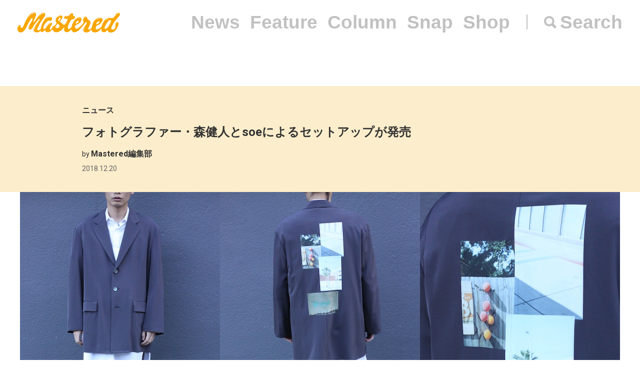

--- FILE ---
content_type: text/html; charset=UTF-8
request_url: https://mastered.jp/news/kentomori-x-soe-20181221/
body_size: 7680
content:
<!DOCTYPE html>
<html lang="ja">
<head>
    <meta charset="UTF-8">
    <meta name="viewport"
          content="width=device-width, user-scalable=no, initial-scale=1, minimum-scale=1, maximum-scale=1">
    <link rel="shortcut icon" href="https://mastered.jp/wp-content/themes/mastered/assets/img/common/favicon.ico">
    <link rel="apple-touch-icon" sizes="152x152"
          href="https://mastered.jp/wp-content/themes/mastered/assets/img/common/apple-touch-icon-152x152.png">
    <link rel="apple-touch-icon" sizes="180x180"
          href="https://mastered.jp/wp-content/themes/mastered/assets/img/common/apple-touch-icon-180x180.png">
    <link rel="stylesheet" href="https://mastered.jp/wp-content/themes/mastered/assets/css/app.css?20190423">
            
        
		<!-- All in One SEO 4.2.4 - aioseo.com -->
		<title>フォトグラファー・森健⼈とsoeによるセットアップが発売</title>
		<meta name="description" content="東京を拠点に雑誌や広告などで幅広く活躍するフォトグラファー・森健⼈の作品を背面にエディットしたsoe（ソーイ）のセットアップが、12月21日（金）に発売される。" />
		<meta name="robots" content="max-image-preview:large" />
		<link rel="canonical" href="https://mastered.jp/news/kentomori-x-soe-20181221/" />
		<meta name="generator" content="All in One SEO (AIOSEO) 4.2.4 " />
		<meta property="og:locale" content="ja_JP" />
		<meta property="og:site_name" content="Mastered" />
		<meta property="og:type" content="article" />
		<meta property="og:title" content="フォトグラファー・森健⼈とsoeによるセットアップが発売" />
		<meta property="og:description" content="東京を拠点に雑誌や広告などで幅広く活躍するフォトグラファー・森健⼈の作品を背面にエディットしたsoe（ソーイ）のセットアップが、12月21日（金）に発売される。" />
		<meta property="og:url" content="https://mastered.jp/news/kentomori-x-soe-20181221/" />
		<meta property="fb:app_id" content="130866224157830" />
		<meta property="fb:admins" content="1527804117292377" />
		<meta property="og:image" content="https://cdn.mastered.jp/wp-content/uploads/2018/12/20122955/d7ba100b88bf4c1a2d8651b520b45b0523.jpeg" />
		<meta property="og:image:secure_url" content="https://cdn.mastered.jp/wp-content/uploads/2018/12/20122955/d7ba100b88bf4c1a2d8651b520b45b0523.jpeg" />
		<meta property="og:image:width" content="1200" />
		<meta property="og:image:height" content="630" />
		<meta property="article:published_time" content="2018-12-20T06:00:23+00:00" />
		<meta property="article:modified_time" content="2018-12-21T07:21:53+00:00" />
		<meta property="article:publisher" content="https://www.facebook.com/Masteredjp" />
		<meta name="twitter:card" content="summary_large_image" />
		<meta name="twitter:site" content="@masteredjp" />
		<meta name="twitter:title" content="フォトグラファー・森健⼈とsoeによるセットアップが発売" />
		<meta name="twitter:description" content="東京を拠点に雑誌や広告などで幅広く活躍するフォトグラファー・森健⼈の作品を背面にエディットしたsoe（ソーイ）のセットアップが、12月21日（金）に発売される。" />
		<meta name="twitter:creator" content="@masteredjp" />
		<meta name="twitter:image" content="https://cdn.mastered.jp/wp-content/uploads/2018/12/20122955/d7ba100b88bf4c1a2d8651b520b45b0523.jpeg" />
		<script type="application/ld+json" class="aioseo-schema">
			{"@context":"https:\/\/schema.org","@graph":[{"@type":"WebSite","@id":"https:\/\/mastered.jp\/#website","url":"https:\/\/mastered.jp\/","name":"Mastered\uff08\u30de\u30b9\u30bf\u30fc\u30c9\uff09","description":"Mastered\u306f\u30012017\u5e746\u6708\u307e\u3067EYESCREAM.JP\u3060\u3063\u305f\u30b5\u30a4\u30c8\u304c\u751f\u307e\u308c\u5909\u308f\u3063\u305f\u3001\u65b0\u3057\u3044\u30d5\u30a1\u30c3\u30b7\u30e7\u30f3&\u30ab\u30eb\u30c1\u30e3\u30fc\u30e1\u30c7\u30a3\u30a2\u3067\u3059\u3002\u6bce\u65e5\u66f4\u65b0\u4e2d\uff01","inLanguage":"ja","publisher":{"@id":"https:\/\/mastered.jp\/#organization"}},{"@type":"Organization","@id":"https:\/\/mastered.jp\/#organization","name":"Mastered\uff08\u30de\u30b9\u30bf\u30fc\u30c9\uff09","url":"https:\/\/mastered.jp\/","logo":{"@type":"ImageObject","@id":"https:\/\/mastered.jp\/#organizationLogo","url":"https:\/\/cdn.mastered.jp\/wp-content\/uploads\/2022\/02\/07104309\/mastered_logo.png"},"image":{"@id":"https:\/\/mastered.jp\/#organizationLogo"},"sameAs":["https:\/\/www.facebook.com\/Masteredjp","https:\/\/twitter.com\/masteredjp","https:\/\/www.instagram.com\/masteredjp\/"]},{"@type":"BreadcrumbList","@id":"https:\/\/mastered.jp\/news\/kentomori-x-soe-20181221\/#breadcrumblist","itemListElement":[{"@type":"ListItem","@id":"https:\/\/mastered.jp\/#listItem","position":1,"item":{"@type":"WebPage","@id":"https:\/\/mastered.jp\/","name":"\u30db\u30fc\u30e0","description":"Mastered\u306f\u30012017\u5e746\u6708\u307e\u3067EYESCREAM.JP\u3060\u3063\u305f\u30b5\u30a4\u30c8\u304c\u751f\u307e\u308c\u5909\u308f\u3063\u305f\u3001\u65b0\u3057\u3044\u30d5\u30a1\u30c3\u30b7\u30e7\u30f3&\u30ab\u30eb\u30c1\u30e3\u30fc\u30e1\u30c7\u30a3\u30a2\u3067\u3059\u3002\u6bce\u65e5\u66f4\u65b0\u4e2d\uff01","url":"https:\/\/mastered.jp\/"},"nextItem":"https:\/\/mastered.jp\/news\/kentomori-x-soe-20181221\/#listItem"},{"@type":"ListItem","@id":"https:\/\/mastered.jp\/news\/kentomori-x-soe-20181221\/#listItem","position":2,"item":{"@type":"WebPage","@id":"https:\/\/mastered.jp\/news\/kentomori-x-soe-20181221\/","name":"\u30d5\u30a9\u30c8\u30b0\u30e9\u30d5\u30a1\u30fc\u30fb\u68ee\u5065\u2f08\u3068soe\u306b\u3088\u308b\u30bb\u30c3\u30c8\u30a2\u30c3\u30d7\u304c\u767a\u58f2","description":"\u6771\u4eac\u3092\u62e0\u70b9\u306b\u96d1\u8a8c\u3084\u5e83\u544a\u306a\u3068\u3099\u3067\u5e45\u5e83\u304f\u6d3b\u8e8d\u3059\u308b\u30d5\u30a9\u30c8\u30b0\u30e9\u30d5\u30a1\u30fc\u30fb\u68ee\u5065\u2f08\u306e\u4f5c\u54c1\u3092\u80cc\u9762\u306b\u30a8\u30c6\u3099\u30a3\u30c3\u30c8\u3057\u305fsoe\uff08\u30bd\u30fc\u30a4\uff09\u306e\u30bb\u30c3\u30c8\u30a2\u30c3\u30d5\u309a\u304b\u3099\u300112\u670821\u65e5\uff08\u91d1\uff09\u306b\u767a\u58f2\u3055\u308c\u308b\u3002","url":"https:\/\/mastered.jp\/news\/kentomori-x-soe-20181221\/"},"previousItem":"https:\/\/mastered.jp\/#listItem"}]},{"@type":"Person","@id":"https:\/\/mastered.jp\/author\/mastered\/#author","url":"https:\/\/mastered.jp\/author\/mastered\/","name":"Mastered\u7de8\u96c6\u90e8","image":{"@type":"ImageObject","@id":"https:\/\/mastered.jp\/news\/kentomori-x-soe-20181221\/#authorImage","url":"https:\/\/secure.gravatar.com\/avatar\/b1b33d7cd3572abbee57b450166593c2?s=96&d=mm&r=g","width":96,"height":96,"caption":"Mastered\u7de8\u96c6\u90e8"}},{"@type":"WebPage","@id":"https:\/\/mastered.jp\/news\/kentomori-x-soe-20181221\/#webpage","url":"https:\/\/mastered.jp\/news\/kentomori-x-soe-20181221\/","name":"\u30d5\u30a9\u30c8\u30b0\u30e9\u30d5\u30a1\u30fc\u30fb\u68ee\u5065\u2f08\u3068soe\u306b\u3088\u308b\u30bb\u30c3\u30c8\u30a2\u30c3\u30d7\u304c\u767a\u58f2","description":"\u6771\u4eac\u3092\u62e0\u70b9\u306b\u96d1\u8a8c\u3084\u5e83\u544a\u306a\u3068\u3099\u3067\u5e45\u5e83\u304f\u6d3b\u8e8d\u3059\u308b\u30d5\u30a9\u30c8\u30b0\u30e9\u30d5\u30a1\u30fc\u30fb\u68ee\u5065\u2f08\u306e\u4f5c\u54c1\u3092\u80cc\u9762\u306b\u30a8\u30c6\u3099\u30a3\u30c3\u30c8\u3057\u305fsoe\uff08\u30bd\u30fc\u30a4\uff09\u306e\u30bb\u30c3\u30c8\u30a2\u30c3\u30d5\u309a\u304b\u3099\u300112\u670821\u65e5\uff08\u91d1\uff09\u306b\u767a\u58f2\u3055\u308c\u308b\u3002","inLanguage":"ja","isPartOf":{"@id":"https:\/\/mastered.jp\/#website"},"breadcrumb":{"@id":"https:\/\/mastered.jp\/news\/kentomori-x-soe-20181221\/#breadcrumblist"},"author":"https:\/\/mastered.jp\/author\/mastered\/#author","creator":"https:\/\/mastered.jp\/author\/mastered\/#author","image":{"@type":"ImageObject","@id":"https:\/\/mastered.jp\/#mainImage","url":"https:\/\/cdn.mastered.jp\/wp-content\/uploads\/2018\/12\/20122955\/d7ba100b88bf4c1a2d8651b520b45b0523.jpeg","width":1200,"height":630},"primaryImageOfPage":{"@id":"https:\/\/mastered.jp\/news\/kentomori-x-soe-20181221\/#mainImage"},"datePublished":"2018-12-20T06:00:23+00:00","dateModified":"2018-12-21T07:21:53+00:00"}]}
		</script>
		<script type="text/javascript" >
			window.ga=window.ga||function(){(ga.q=ga.q||[]).push(arguments)};ga.l=+new Date;
			ga('create', "UA-100208606-1", 'auto');
			ga('send', 'pageview');
		</script>
		<script async src="https://www.google-analytics.com/analytics.js"></script>
		<!-- All in One SEO -->

<link rel='dns-prefetch' href='//mastered.jp' />
<link rel='dns-prefetch' href='//s.w.org' />
		<script type="text/javascript">
			window._wpemojiSettings = {"baseUrl":"https:\/\/s.w.org\/images\/core\/emoji\/11\/72x72\/","ext":".png","svgUrl":"https:\/\/s.w.org\/images\/core\/emoji\/11\/svg\/","svgExt":".svg","source":{"concatemoji":"https:\/\/mastered.jp\/wp-includes\/js\/wp-emoji-release.min.js?ver=4.9.26"}};
			!function(e,a,t){var n,r,o,i=a.createElement("canvas"),p=i.getContext&&i.getContext("2d");function s(e,t){var a=String.fromCharCode;p.clearRect(0,0,i.width,i.height),p.fillText(a.apply(this,e),0,0);e=i.toDataURL();return p.clearRect(0,0,i.width,i.height),p.fillText(a.apply(this,t),0,0),e===i.toDataURL()}function c(e){var t=a.createElement("script");t.src=e,t.defer=t.type="text/javascript",a.getElementsByTagName("head")[0].appendChild(t)}for(o=Array("flag","emoji"),t.supports={everything:!0,everythingExceptFlag:!0},r=0;r<o.length;r++)t.supports[o[r]]=function(e){if(!p||!p.fillText)return!1;switch(p.textBaseline="top",p.font="600 32px Arial",e){case"flag":return s([55356,56826,55356,56819],[55356,56826,8203,55356,56819])?!1:!s([55356,57332,56128,56423,56128,56418,56128,56421,56128,56430,56128,56423,56128,56447],[55356,57332,8203,56128,56423,8203,56128,56418,8203,56128,56421,8203,56128,56430,8203,56128,56423,8203,56128,56447]);case"emoji":return!s([55358,56760,9792,65039],[55358,56760,8203,9792,65039])}return!1}(o[r]),t.supports.everything=t.supports.everything&&t.supports[o[r]],"flag"!==o[r]&&(t.supports.everythingExceptFlag=t.supports.everythingExceptFlag&&t.supports[o[r]]);t.supports.everythingExceptFlag=t.supports.everythingExceptFlag&&!t.supports.flag,t.DOMReady=!1,t.readyCallback=function(){t.DOMReady=!0},t.supports.everything||(n=function(){t.readyCallback()},a.addEventListener?(a.addEventListener("DOMContentLoaded",n,!1),e.addEventListener("load",n,!1)):(e.attachEvent("onload",n),a.attachEvent("onreadystatechange",function(){"complete"===a.readyState&&t.readyCallback()})),(n=t.source||{}).concatemoji?c(n.concatemoji):n.wpemoji&&n.twemoji&&(c(n.twemoji),c(n.wpemoji)))}(window,document,window._wpemojiSettings);
		</script>
		<style type="text/css">
img.wp-smiley,
img.emoji {
	display: inline !important;
	border: none !important;
	box-shadow: none !important;
	height: 1em !important;
	width: 1em !important;
	margin: 0 .07em !important;
	vertical-align: -0.1em !important;
	background: none !important;
	padding: 0 !important;
}
</style>
<link rel='stylesheet' id='contact-form-7-css'  href='https://mastered.jp/wp-content/plugins/contact-form-7/includes/css/styles.css?ver=4.8-dev' type='text/css' media='all' />
<link rel='stylesheet' id='style-css'  href='https://mastered.jp/wp-content/themes/mastered/style.css?ver=4.9.26' type='text/css' media='all' />
<script type='text/javascript' src='https://mastered.jp/wp-includes/js/jquery/jquery.js?ver=1.12.4'></script>
<script type='text/javascript' src='https://mastered.jp/wp-includes/js/jquery/jquery-migrate.min.js?ver=1.4.1'></script>
<link rel='https://api.w.org/' href='https://mastered.jp/wp-json/' />
<link rel="EditURI" type="application/rsd+xml" title="RSD" href="https://mastered.jp/xmlrpc.php?rsd" />
<link rel="wlwmanifest" type="application/wlwmanifest+xml" href="https://mastered.jp/wp-includes/wlwmanifest.xml" /> 
<link rel='prev' title='BEST PACKING STOREがLORINZAに別注をかけたバックパック' href='https://mastered.jp/news/lorinza-for-bestpackingstore-20181222/' />
<link rel='next' title='音楽、ダンス、アートにBMX。初開催となった沖縄の新たなフェス『波の上フェスティバル』' href='https://mastered.jp/news/naminoue-fes-recap/' />
<meta name="generator" content="WordPress 4.9.26" />
<link rel='shortlink' href='https://mastered.jp/?p=279849' />
<link rel="alternate" type="application/json+oembed" href="https://mastered.jp/wp-json/oembed/1.0/embed?url=https%3A%2F%2Fmastered.jp%2Fnews%2Fkentomori-x-soe-20181221%2F" />
<link rel="alternate" type="text/xml+oembed" href="https://mastered.jp/wp-json/oembed/1.0/embed?url=https%3A%2F%2Fmastered.jp%2Fnews%2Fkentomori-x-soe-20181221%2F&#038;format=xml" />

<!-- This site is using AdRotate v5.8.23 Professional to display their advertisements - https://ajdg.solutions/ -->
<!-- AdRotate CSS -->
<style type="text/css" media="screen">
	.g { margin:0px; padding:0px; overflow:hidden; line-height:1; zoom:1; }
	.g img { height:auto; }
	.g-col { position:relative; float:left; }
	.g-col:first-child { margin-left: 0; }
	.g-col:last-child { margin-right: 0; }
	@media only screen and (max-width: 480px) {
		.g-col, .g-dyn, .g-single { width:100%; margin-left:0; margin-right:0; }
	}
</style>
<!-- /AdRotate CSS -->

<meta http-equiv="Last-Modified" content="Thu, 22 Jan 2026 03:01:40 GMT" />
</head>
    <body>
    <script src="https://player.vimeo.com/api/player.js"></script><div id="vue-app" ontouchstart="" v-bind:class="{'u-scroll--disabled' : this.$store.getters.isActiveNavbarPanelNav}">

    <div id="vue-app--inner">
        <vue-navbar v-bind:start-fixed-position="0" slug="news" v-bind:adjack="false">
            <div slot="popularSearchList" class="u-mt--xxs">
    </div>
        </vue-navbar>


    
                    <vue-bars></vue-bars>
        
        
        <section ref="js-article-279849">
            <div class="c-header">
                <div class="c-header__inner">
                    <div class="c-header__item">
                        <ul class="c-categories">
                            <li class="c-categories__item">
                                <a href="https://mastered.jp/news/"
                                   class="c-categories__item__link u-fw--bold">
                                    ニュース                                </a>
                            </li>
                                                    </ul>
                    </div>
                    <div class="c-header__item">
                        <h1 class="c-h u-fs--xl">フォトグラファー・森健⼈とsoeによるセットアップが発売</h1>
                    </div>
                        <div class="c-header__item">
        <p class="c-p u-fs--s">by <span class="c-author">Mastered編集部</span></p>
    </div>
                    <p class="c-p u-fs--s u-mt--xxxs">
    <time datetime="2018-12-20"
          class="c-time">
        2018.12.20    </time>
</p>
                </div>
            </div>
                            <div class="c-thumbnail c-thumbnail--small-space">
                        <div class="c-thumbnail__img">
        <div class="c-keepaspectbg">
            <div class="c-keepaspectbg__main">
                <div class="c-keepaspectbg__main__img"
                     style="background-image: url(https://cdn.mastered.jp/wp-content/uploads/2018/12/20122955/d7ba100b88bf4c1a2d8651b520b45b0523.jpeg);"></div>
            </div>
        </div>
    </div>
                    <div class="c-thumbnail__content">
                        <div class="c-thumbnail__content__inner">
                                                            <div class="c-caption">
                                                                    </div>
                                                                                        <div class="c-excerpt">
                                    東京を拠点に雑誌や広告などで幅広く活躍するフォトグラファー・森健⼈の作品を背面にエディットしたsoe（ソーイ）のセットアップが、<strong>12月21日（金）</strong>に発売される。                                </div>
                                                                                        <p class="c-p u-fw--bold u-fs--s u-mt--l">
                                                                    </p>
                                                    </div>
                    </div>
                </div>
                                    <ul class="c-shares u-mt--xl">
    <li class="c-shares__item">
        <a href="http://www.facebook.com/share.php?u=https%3A%2F%2Fmastered.jp%2Fnews%2Fkentomori-x-soe-20181221%2F" target="_blank"
           class="c-share c-share--facebook c-share--facebook-gray"></a>
    </li>
    <li class="c-shares__item">
        <a href="https://twitter.com/intent/tweet?url=https%3A%2F%2Fmastered.jp%2Fnews%2Fkentomori-x-soe-20181221%2F&text=フォトグラファー・森健⼈とsoeによるセットアップが発売&via=masteredjp&hashtags=masteredjp" target="_blank"
           class="c-share c-share--twitter c-share--twitter-gray"></a>
    </li>
    <li class="c-shares__item">
        <a href="http://line.me/R/msg/text/?フォトグラファー・森健⼈とsoeによるセットアップが発売https%3A%2F%2Fmastered.jp%2Fnews%2Fkentomori-x-soe-20181221%2F" target="_blank"
           class="c-share c-share--line c-share--line-gray"></a>
    </li>
    <li class="c-shares__item">
        <a href="http://b.hatena.ne.jp/entry/https%3A%2F%2Fmastered.jp%2Fnews%2Fkentomori-x-soe-20181221%2F" target="_blank"
           class="c-share c-share--hatena c-share--hatena-gray"></a>
    </li>
</ul>
            <div class="c-ad-container u-align--center u-mt--xxl">
                <div class="c-ad">
                    <!-- Either there are no banners, they are disabled or none qualified for this location! -->                </div>
            </div>
            <div
                class="c-container u-pt--xxl">
                <section class="c-container__main">
                    <div class="c-section">
                        <div class="c-wppost">
                            <p>今回発売されるセットアップは、上品な光沢と絶妙な色合いのイタリアンテキスタイルメーカーのダブルクロスを使用。ルーズフィットなシルエットで、エレガントでありながらストリートなムードが漂う。カラーはグレーとブラウンの2色展開だ。</p>
<p>これに加えて発売当日、中目黒のM.I.U.では、高い伸縮性と高級感のあるドレープ性を持ち合わせたツイル素材のタイプも展開。ショップのカラーであるグレーに加え、オフベージュが登場する。</p>
<p>soeと森健人のクリエイティブが交差し、独創的でありながら双方のアイデンティティが感じられるセットアップ。アートピースを手に取るように、袖を通してみてはいかがだろうか。</p>
<p><strong>【お問い合わせ先】</strong><br />
M.I.U.<br />
東京都目黒区青葉台3-18-10<br />
TEL：03-5457-2166<br />
<a href="http://miu-tokyo.com" rel="noopener" target="_blank">http://miu-tokyo.com</a></p>
<div id="attachment_279851" style="width: 1010px" class="wp-caption alignnone"><a href="https://cdn.mastered.jp/wp-content/uploads/2018/12/20123341/3c25bd1b87b5a613b4644bfedf2498a5.jpg"><img src="https://cdn.mastered.jp/wp-content/uploads/2018/12/20123341/3c25bd1b87b5a613b4644bfedf2498a5.jpg" alt="" width="1000" height="1500" class="size-full wp-image-279851" srcset="https://cdn.mastered.jp/wp-content/uploads/2018/12/20123341/3c25bd1b87b5a613b4644bfedf2498a5.jpg 1000w, https://cdn.mastered.jp/wp-content/uploads/2018/12/20123341/3c25bd1b87b5a613b4644bfedf2498a5.jpg 200w, https://cdn.mastered.jp/wp-content/uploads/2018/12/20123341/3c25bd1b87b5a613b4644bfedf2498a5.jpg 768w" sizes="(max-width: 1000px) 100vw, 1000px" /></a><p class="wp-caption-text">3B Chambray Jacket Photography by KENTO MORI 59,000円、<br />Chambray Slacks Easy Fitting 27,000円（共に税抜）</p></div>
<p><a href="https://cdn.mastered.jp/wp-content/uploads/2018/12/20123344/9a0c912886211c4562c3652973881322.jpg"><img src="https://cdn.mastered.jp/wp-content/uploads/2018/12/20123344/9a0c912886211c4562c3652973881322.jpg" alt="" width="1000" height="1500" class="alignnone size-large wp-image-279852" srcset="https://cdn.mastered.jp/wp-content/uploads/2018/12/20123344/9a0c912886211c4562c3652973881322.jpg 1000w, https://cdn.mastered.jp/wp-content/uploads/2018/12/20123344/9a0c912886211c4562c3652973881322.jpg 200w, https://cdn.mastered.jp/wp-content/uploads/2018/12/20123344/9a0c912886211c4562c3652973881322.jpg 768w" sizes="(max-width: 1000px) 100vw, 1000px" /></a></p>
<p><a href="https://cdn.mastered.jp/wp-content/uploads/2018/12/20123346/46c0d6cba41870fe8e3b3d0f839563b8.jpg"><img src="https://cdn.mastered.jp/wp-content/uploads/2018/12/20123346/46c0d6cba41870fe8e3b3d0f839563b8.jpg" alt="" width="1000" height="1500" class="alignnone size-large wp-image-279853" srcset="https://cdn.mastered.jp/wp-content/uploads/2018/12/20123346/46c0d6cba41870fe8e3b3d0f839563b8.jpg 1000w, https://cdn.mastered.jp/wp-content/uploads/2018/12/20123346/46c0d6cba41870fe8e3b3d0f839563b8.jpg 200w, https://cdn.mastered.jp/wp-content/uploads/2018/12/20123346/46c0d6cba41870fe8e3b3d0f839563b8.jpg 768w" sizes="(max-width: 1000px) 100vw, 1000px" /></a></p>
<p><a href="https://cdn.mastered.jp/wp-content/uploads/2018/12/20123348/310f040e0a9ca8bcc2a4b2ed57bbefb6.jpg"><img src="https://cdn.mastered.jp/wp-content/uploads/2018/12/20123348/310f040e0a9ca8bcc2a4b2ed57bbefb6.jpg" alt="" width="1000" height="1500" class="alignnone size-large wp-image-279854" srcset="https://cdn.mastered.jp/wp-content/uploads/2018/12/20123348/310f040e0a9ca8bcc2a4b2ed57bbefb6.jpg 1000w, https://cdn.mastered.jp/wp-content/uploads/2018/12/20123348/310f040e0a9ca8bcc2a4b2ed57bbefb6.jpg 200w, https://cdn.mastered.jp/wp-content/uploads/2018/12/20123348/310f040e0a9ca8bcc2a4b2ed57bbefb6.jpg 768w" sizes="(max-width: 1000px) 100vw, 1000px" /></a></p>
<p><a href="https://cdn.mastered.jp/wp-content/uploads/2018/12/20123352/41b789d4d08d0198beb6c55a545dd0d4.jpg"><img src="https://cdn.mastered.jp/wp-content/uploads/2018/12/20123352/41b789d4d08d0198beb6c55a545dd0d4.jpg" alt="" width="1000" height="1500" class="alignnone size-large wp-image-279855" srcset="https://cdn.mastered.jp/wp-content/uploads/2018/12/20123352/41b789d4d08d0198beb6c55a545dd0d4.jpg 1000w, https://cdn.mastered.jp/wp-content/uploads/2018/12/20123352/41b789d4d08d0198beb6c55a545dd0d4.jpg 200w, https://cdn.mastered.jp/wp-content/uploads/2018/12/20123352/41b789d4d08d0198beb6c55a545dd0d4.jpg 768w" sizes="(max-width: 1000px) 100vw, 1000px" /></a></p>
<p><a href="https://cdn.mastered.jp/wp-content/uploads/2018/12/20123354/a8a41af4c267fd4a9d229cead6de3c79.jpg"><img src="https://cdn.mastered.jp/wp-content/uploads/2018/12/20123354/a8a41af4c267fd4a9d229cead6de3c79.jpg" alt="" width="1000" height="1500" class="alignnone size-large wp-image-279856" srcset="https://cdn.mastered.jp/wp-content/uploads/2018/12/20123354/a8a41af4c267fd4a9d229cead6de3c79.jpg 1000w, https://cdn.mastered.jp/wp-content/uploads/2018/12/20123354/a8a41af4c267fd4a9d229cead6de3c79.jpg 200w, https://cdn.mastered.jp/wp-content/uploads/2018/12/20123354/a8a41af4c267fd4a9d229cead6de3c79.jpg 768w" sizes="(max-width: 1000px) 100vw, 1000px" /></a></p>
<p><a href="https://cdn.mastered.jp/wp-content/uploads/2018/12/20123357/bcddd660d994c66ea952e07d47068c71.jpg"><img src="https://cdn.mastered.jp/wp-content/uploads/2018/12/20123357/bcddd660d994c66ea952e07d47068c71.jpg" alt="" width="1000" height="1500" class="alignnone size-full wp-image-279857" srcset="https://cdn.mastered.jp/wp-content/uploads/2018/12/20123357/bcddd660d994c66ea952e07d47068c71.jpg 1000w, https://cdn.mastered.jp/wp-content/uploads/2018/12/20123357/bcddd660d994c66ea952e07d47068c71.jpg 200w, https://cdn.mastered.jp/wp-content/uploads/2018/12/20123357/bcddd660d994c66ea952e07d47068c71.jpg 768w" sizes="(max-width: 1000px) 100vw, 1000px" /></a></p>
                        </div>
                    </div>
                                                                    
                            <div class="c-section u-mt--l">
        <ul class="c-labels">
                            <li class="c-labels__item">
                    <a href="https://mastered.jp/tag/m-i-u/" class="c-label c-label--link">
                        M.I.U.                    </a>
                </li>
                            <li class="c-labels__item">
                    <a href="https://mastered.jp/tag/soe/" class="c-label c-label--link">
                        soe                    </a>
                </li>
                            <li class="c-labels__item">
                    <a href="https://mastered.jp/tag/%e6%a3%ae%e5%81%a5%e4%ba%ba/" class="c-label c-label--link">
                        森健人                    </a>
                </li>
                    </ul>
    </div>
                                                <div class="c-section u-align--center u-mt--xxl">
                            <div class="c-ad">
                                <!-- Either there are no banners, they are disabled or none qualified for this location! -->                            </div>
                        </div>
                                    </section>
                <vue-sidebar ref-name="js-sidebar-279849">
                    <div slot="adContent"><!-- Either there are no banners, they are disabled or none qualified for this location! --></div>
                </vue-sidebar>
            </div>
        </section>

    
    <vue-infinite-loading-article
        init-ref-id="js-article-279849"
        init-multipage=''
        init-url="https://mastered.jp/news/kentomori-x-soe-20181221/"
        init-title="フォトグラファー・森健⼈とsoeによるセットアップが発売"
        pid="279830"
        type="news"
        v-bind:init-current-page="0"
        v-bind:init-total-page="0"
    >
    </vue-infinite-loading-article>



</div>
</div>
      <section class="top__search js-search">
    <nav class="search__close js-search-close">Close</nav>
    <div class="search__wrapper">
      <h1 class="search__title">Search</h1>
      <form class="search__form" action="/" method="get">
        <input type="text" class="js-search-input" placeholder="キーワードを入力ください。" name="s" value="">
      </form>
          </div>
  </section>
<script src="https://mastered.jp/wp-content/themes/mastered/assets/js/app.js"></script>
<script async src="//pagead2.googlesyndication.com/pagead/js/adsbygoogle.js"></script>
<script
  src="https://code.jquery.com/jquery-3.3.1.min.js"
  integrity="sha256-FgpCb/KJQlLNfOu91ta32o/NMZxltwRo8QtmkMRdAu8="
  crossorigin="anonymous"></script>
<script src="https://mastered.jp/wp-content/themes/mastered/assets/js/top.js"></script>

<script> (function (i, s, o, g, r, a, m) {
        i['GoogleAnalyticsObject'] = r;
        i[r] = i[r] || function () {
                (i[r].q = i[r].q || []).push(arguments)
            }, i[r].l = 1 * new Date();
        a = s.createElement(o), m = s.getElementsByTagName(o)[0];
        a.async = 1;
        a.src = g;
        m.parentNode.insertBefore(a, m)
    })(window, document, 'script', 'https://www.google-analytics.com/analytics.js', 'ga');
    ga('create', 'UA-100208606-1', 'auto');
    ga('send', 'pageview'); </script>

<script>(function (w, d, s, l, i) {
        w[l] = w[l] || [];
        w[l].push({'gtm.start': new Date().getTime(), event: 'gtm.js'});
        var f = d.getElementsByTagName(s)[0], j = d.createElement(s), dl = l != 'dataLayer' ? '&l=' + l : '';
        j.async = true;
        j.src = 'https://www.googletagmanager.com/gtm.js?id=' + i + dl;
        f.parentNode.insertBefore(j, f);
    })(window, document, 'script', 'dataLayer', 'GTM-TVGK6FX');</script>
<noscript>
    <iframe src="https://www.googletagmanager.com/ns.html?id=GTM-TVGK6FX" height="0" width="0"
            style="display:none;visibility:hidden"></iframe>
</noscript>

<script type='text/javascript'>
/* <![CDATA[ */
var click_object = {"ajax_url":"https:\/\/mastered.jp\/wp-admin\/admin-ajax.php"};
/* ]]> */
</script>
<script type='text/javascript' src='https://mastered.jp/wp-content/plugins/adrotate-pro/library/jquery.adrotate.clicktracker.js'></script>
<script type='text/javascript'>
/* <![CDATA[ */
var _wpcf7 = {"apiSettings":{"root":"https:\/\/mastered.jp\/wp-json\/"},"recaptcha":{"messages":{"empty":"\u3042\u306a\u305f\u304c\u30ed\u30dc\u30c3\u30c8\u3067\u306f\u306a\u3044\u3053\u3068\u3092\u8a3c\u660e\u3057\u3066\u304f\u3060\u3055\u3044\u3002"}}};
/* ]]> */
</script>
<script type='text/javascript' src='https://mastered.jp/wp-content/plugins/contact-form-7/includes/js/scripts.js?ver=4.8-dev'></script>
<script type='text/javascript' src='https://mastered.jp/wp-includes/js/wp-embed.min.js?ver=4.9.26'></script>
</body>
</html>
